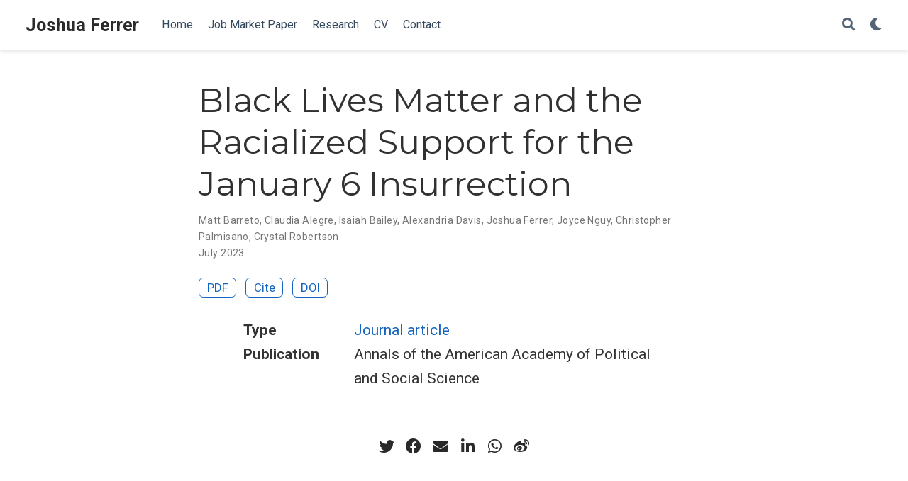

--- FILE ---
content_type: text/html; charset=UTF-8
request_url: https://www.joshuaferrer.com/publication/blm_insurrection/
body_size: 3432
content:
<!doctype html><html lang=en-us>
<head>
<meta charset=utf-8>
<meta name=viewport content="width=device-width,initial-scale=1">
<meta http-equiv=x-ua-compatible content="IE=edge">
<meta name=generator content="Wowchemy 5.3.0 for Hugo">
<meta name=author content="Joshua Ferrer">
<meta name=description content>
<link rel=alternate hreflang=en-us href=https://www.joshuaferrer.com/publication/blm_insurrection/>
<link rel=preconnect href=https://fonts.gstatic.com crossorigin>
<meta name=theme-color content="#1565c0">
<link rel=stylesheet href=/css/vendor-bundle.min.f1ecf783c14edc00c9320c205831ad8e.css media=print onload="this.media='all'">
<link rel=stylesheet href=https://cdnjs.cloudflare.com/ajax/libs/academicons/1.9.0/css/academicons.min.css integrity="sha512-W4yqoT1+8NLkinBLBZko+dFB2ZbHsYLDdr50VElllRcNt2Q4/GSs6u71UHKxB7S6JEMCp5Ve4xjh3eGQl/HRvg==" crossorigin=anonymous media=print onload="this.media='all'">
<link rel=stylesheet href=https://cdnjs.cloudflare.com/ajax/libs/highlight.js/10.2.0/styles/github.min.css crossorigin=anonymous title=hl-light media=print onload="this.media='all'">
<link rel=stylesheet href=https://cdnjs.cloudflare.com/ajax/libs/highlight.js/10.2.0/styles/dracula.min.css crossorigin=anonymous title=hl-dark media=print onload="this.media='all'" disabled>
<link rel=preload as=style href="https://fonts.googleapis.com/css2?family=Montserrat:wght@400;700&family=Roboto+Mono&family=Roboto:wght@400;700&display=swap">
<link rel=stylesheet href="https://fonts.googleapis.com/css2?family=Montserrat:wght@400;700&family=Roboto+Mono&family=Roboto:wght@400;700&display=swap" media=print onload="this.media='all'">
<link rel=stylesheet href=/css/wowchemy.481af39c39ffd87b2d14f39943e7c723.css>
<link rel=manifest href=/manifest.webmanifest>
<link rel=icon type=image/png href=/media/icon_hu0b7a4cb9992c9ac0e91bd28ffd38dd00_9727_32x32_fill_lanczos_center_3.png>
<link rel=apple-touch-icon type=image/png href=/media/icon_hu0b7a4cb9992c9ac0e91bd28ffd38dd00_9727_180x180_fill_lanczos_center_3.png>
<link rel=canonical href=https://www.joshuaferrer.com/publication/blm_insurrection/>
<meta property="twitter:card" content="summary">
<meta property="og:site_name" content="Joshua Ferrer">
<meta property="og:url" content="https://www.joshuaferrer.com/publication/blm_insurrection/">
<meta property="og:title" content="Black Lives Matter and the Racialized Support for the January 6 Insurrection | Joshua Ferrer">
<meta property="og:description" content><meta property="og:image" content="https://www.joshuaferrer.com/media/icon_hu0b7a4cb9992c9ac0e91bd28ffd38dd00_9727_512x512_fill_lanczos_center_3.png">
<meta property="twitter:image" content="https://www.joshuaferrer.com/media/icon_hu0b7a4cb9992c9ac0e91bd28ffd38dd00_9727_512x512_fill_lanczos_center_3.png"><meta property="og:locale" content="en-us">
<meta property="article:published_time" content="2023-07-20T07:59:00+00:00">
<meta property="article:modified_time" content="2024-03-20T10:59:42-07:00">
<script type=application/ld+json>{"@context":"https://schema.org","@type":"Article","mainEntityOfPage":{"@type":"WebPage","@id":"https://www.joshuaferrer.com/publication/blm_insurrection/"},"headline":"Black Lives Matter and the Racialized Support for the January 6 Insurrection","datePublished":"2023-07-20T07:59:00Z","dateModified":"2024-03-20T10:59:42-07:00","author":{"@type":"Person","name":"Matt Barreto"},"publisher":{"@type":"Organization","name":"Joshua Ferrer","logo":{"@type":"ImageObject","url":"https://www.joshuaferrer.com/media/icon_hu0b7a4cb9992c9ac0e91bd28ffd38dd00_9727_192x192_fill_lanczos_center_3.png"}},"description":""}</script>
<title>Black Lives Matter and the Racialized Support for the January 6 Insurrection | Joshua Ferrer</title>
</head>
<body id=top data-spy=scroll data-offset=70 data-target=#TableOfContents class=page-wrapper data-wc-page-id=fd2053113d5d9895eec8a373634267cf>
<script src=/js/wowchemy-init.min.8988fb2a4bba758785868cfcb5244555.js></script>
<aside class=search-modal id=search>
<div class=container>
<section class=search-header>
<div class="row no-gutters justify-content-between mb-3">
<div class=col-6>
<h1>Search</h1>
</div>
<div class="col-6 col-search-close">
<a class=js-search href=# aria-label=Close><i class="fas fa-times-circle text-muted" aria-hidden=true></i></a>
</div>
</div>
<div id=search-box>
<input name=q id=search-query placeholder=Search... autocapitalize=off autocomplete=off autocorrect=off spellcheck=false type=search class=form-control aria-label=Search...>
</div>
</section>
<section class=section-search-results>
<div id=search-hits>
</div>
</section>
</div>
</aside>
<div class=page-header>
<nav class="navbar navbar-expand-lg navbar-light compensate-for-scrollbar" id=navbar-main>
<div class=container-xl>
<div class="d-none d-lg-inline-flex">
<a class=navbar-brand href=/>Joshua Ferrer</a>
</div>
<button type=button class=navbar-toggler data-toggle=collapse data-target=#navbar-content aria-controls=navbar-content aria-expanded=false aria-label="Toggle navigation">
<span><i class="fas fa-bars"></i></span>
</button>
<div class="navbar-brand-mobile-wrapper d-inline-flex d-lg-none">
<a class=navbar-brand href=/>Joshua Ferrer</a>
</div>
<div class="navbar-collapse main-menu-item collapse justify-content-start" id=navbar-content>
<ul class="navbar-nav d-md-inline-flex">
<li class=nav-item>
<a class=nav-link href=/#about><span>Home</span></a>
</li>
<li class=nav-item>
<a class=nav-link href=/#job_mkt_paper><span>Job Market Paper</span></a>
</li>
<li class=nav-item>
<a class=nav-link href=/#publications><span>Research</span></a>
</li>
<li class=nav-item>
<a class=nav-link href=/uploads/resume.pdf><span>CV</span></a>
</li>
<li class=nav-item>
<a class=nav-link href=/#contact><span>Contact</span></a>
</li>
</ul>
</div>
<ul class="nav-icons navbar-nav flex-row ml-auto d-flex pl-md-2">
<li class=nav-item>
<a class="nav-link js-search" href=# aria-label=Search><i class="fas fa-search" aria-hidden=true></i></a>
</li>
<li class="nav-item dropdown theme-dropdown">
<a href=# class=nav-link data-toggle=dropdown aria-haspopup=true aria-label="Display preferences">
<i class="fas fa-moon" aria-hidden=true></i>
</a>
<div class=dropdown-menu>
<a href=# class="dropdown-item js-set-theme-light">
<span>Light</span>
</a>
<a href=# class="dropdown-item js-set-theme-dark">
<span>Dark</span>
</a>
<a href=# class="dropdown-item js-set-theme-auto">
<span>Automatic</span>
</a>
</div>
</li>
</ul>
</div>
</nav>
</div>
<div class=page-body>
<div class=pub>
<div class="article-container pt-3">
<h1>Black Lives Matter and the Racialized Support for the January 6 Insurrection</h1>
<div class=article-metadata>
<div>
<span>
Matt Barreto</span>, <span>
Claudia Alegre</span>, <span>
Isaiah Bailey</span>, <span>
Alexandria Davis</span>, <span>
Joshua Ferrer</span>, <span>
Joyce Nguy</span>, <span>
Christopher Palmisano</span>, <span>
Crystal Robertson</span>
</div>
<span class=article-date>
July 2023
</span>
</div>
<div class="btn-links mb-3">
<a class="btn btn-outline-primary btn-page-header" href=/publication/blm_insurrection/blm_insurrection.pdf target=_blank rel=noopener>
PDF
</a>
<a href=# class="btn btn-outline-primary btn-page-header js-cite-modal" data-filename=/publication/blm_insurrection/cite.bib>
Cite
</a>
<a class="btn btn-outline-primary btn-page-header" href=https://doi.org/https://doi.org/10.1177/00027162241228395 target=_blank rel=noopener>
DOI
</a>
</div>
</div>
<div class=article-container>
<div class=row>
<div class=col-md-1></div>
<div class=col-md-10>
<div class=row>
<div class="col-12 col-md-3 pub-row-heading">Type</div>
<div class="col-12 col-md-9">
<a href=/publication/#2>
Journal article
</a>
</div>
</div>
</div>
<div class=col-md-1></div>
</div>
<div class="d-md-none space-below"></div>
<div class=row>
<div class=col-md-1></div>
<div class=col-md-10>
<div class=row>
<div class="col-12 col-md-3 pub-row-heading">Publication</div>
<div class="col-12 col-md-9">Annals of the American Academy of Political and Social Science</div>
</div>
</div>
<div class=col-md-1></div>
</div>
<div class="d-md-none space-below"></div>
<div class=space-below></div>
<div class=article-style></div>
<div class=share-box aria-hidden=true>
<ul class=share>
<li>
<a href="https://twitter.com/intent/tweet?url=https://www.joshuaferrer.com/publication/blm_insurrection/&text=Black%20Lives%20Matter%20and%20the%20Racialized%20Support%20for%20the%20January%206%20Insurrection" target=_blank rel=noopener class=share-btn-twitter>
<i class="fab fa-twitter"></i>
</a>
</li>
<li>
<a href="https://www.facebook.com/sharer.php?u=https://www.joshuaferrer.com/publication/blm_insurrection/&t=Black%20Lives%20Matter%20and%20the%20Racialized%20Support%20for%20the%20January%206%20Insurrection" target=_blank rel=noopener class=share-btn-facebook>
<i class="fab fa-facebook"></i>
</a>
</li>
<li>
<a href="mailto:?subject=Black%20Lives%20Matter%20and%20the%20Racialized%20Support%20for%20the%20January%206%20Insurrection&body=https://www.joshuaferrer.com/publication/blm_insurrection/" target=_blank rel=noopener class=share-btn-email>
<i class="fas fa-envelope"></i>
</a>
</li>
<li>
<a href="https://www.linkedin.com/shareArticle?url=https://www.joshuaferrer.com/publication/blm_insurrection/&title=Black%20Lives%20Matter%20and%20the%20Racialized%20Support%20for%20the%20January%206%20Insurrection" target=_blank rel=noopener class=share-btn-linkedin>
<i class="fab fa-linkedin-in"></i>
</a>
</li>
<li>
<a href="whatsapp://send?text=Black%20Lives%20Matter%20and%20the%20Racialized%20Support%20for%20the%20January%206%20Insurrection%20https://www.joshuaferrer.com/publication/blm_insurrection/" target=_blank rel=noopener class=share-btn-whatsapp>
<i class="fab fa-whatsapp"></i>
</a>
</li>
<li>
<a href="https://service.weibo.com/share/share.php?url=https://www.joshuaferrer.com/publication/blm_insurrection/&title=Black%20Lives%20Matter%20and%20the%20Racialized%20Support%20for%20the%20January%206%20Insurrection" target=_blank rel=noopener class=share-btn-weibo>
<i class="fab fa-weibo"></i>
</a>
</li>
</ul>
</div>
</div>
</div>
</div>
<div class=page-footer>
<div class=container>
<footer class=site-footer>
<p class=powered-by>
Published with <a href="https://wowchemy.com/?utm_campaign=poweredby" target=_blank rel=noopener>Wowchemy</a> — the free, <a href=https://github.com/wowchemy/wowchemy-hugo-modules target=_blank rel=noopener>open source</a> website builder that empowers creators.
</p>
</footer>
</div>
</div>
<div id=modal class="modal fade" role=dialog>
<div class=modal-dialog>
<div class=modal-content>
<div class=modal-header>
<h5 class=modal-title>Cite</h5>
<button type=button class=close data-dismiss=modal aria-label=Close>
<span aria-hidden=true>&#215;</span>
</button>
</div>
<div class=modal-body>
<pre><code class="tex hljs"></code></pre>
</div>
<div class=modal-footer>
<a class="btn btn-outline-primary my-1 js-copy-cite" href=# target=_blank>
<i class="fas fa-copy"></i> Copy
</a>
<a class="btn btn-outline-primary my-1 js-download-cite" href=# target=_blank>
<i class="fas fa-download"></i> Download
</a>
<div id=modal-error></div>
</div>
</div>
</div>
</div>
<script src=/js/vendor-bundle.min.b73dfaac3b6499dc997741748a7c3fe2.js></script>
<script src=https://cdnjs.cloudflare.com/ajax/libs/jquery.imagesloaded/4.1.4/imagesloaded.pkgd.min.js integrity="sha256-lqvxZrPLtfffUl2G/e7szqSvPBILGbwmsGE1MKlOi0Q=" crossorigin=anonymous></script>
<script src=https://cdnjs.cloudflare.com/ajax/libs/jquery.isotope/3.0.6/isotope.pkgd.min.js integrity="sha256-CBrpuqrMhXwcLLUd5tvQ4euBHCdh7wGlDfNz8vbu/iI=" crossorigin=anonymous></script>
<script src=https://cdnjs.cloudflare.com/ajax/libs/highlight.js/10.2.0/highlight.min.js integrity="sha512-TDKKr+IvoqZnPzc3l35hdjpHD0m+b2EC2SrLEgKDRWpxf2rFCxemkgvJ5kfU48ip+Y+m2XVKyOCD85ybtlZDmw==" crossorigin=anonymous></script>
<script src=https://cdnjs.cloudflare.com/ajax/libs/highlight.js/10.2.0/languages/r.min.js crossorigin=anonymous></script>
<script id=search-hit-fuse-template type=text/x-template>
        <div class="search-hit" id="summary-{{key}}">
          <div class="search-hit-content">
            <div class="search-hit-name">
              <a href="{{relpermalink}}">{{title}}</a>
              <div class="article-metadata search-hit-type">{{type}}</div>
              <p class="search-hit-description">{{snippet}}</p>
            </div>
          </div>
        </div>
      </script>
<script src=https://cdnjs.cloudflare.com/ajax/libs/fuse.js/3.2.1/fuse.min.js integrity="sha256-VzgmKYmhsGNNN4Ph1kMW+BjoYJM2jV5i4IlFoeZA9XI=" crossorigin=anonymous></script>
<script src=https://cdnjs.cloudflare.com/ajax/libs/mark.js/8.11.1/jquery.mark.min.js integrity="sha256-4HLtjeVgH0eIB3aZ9mLYF6E8oU5chNdjU6p6rrXpl9U=" crossorigin=anonymous></script>
<script src=/en/js/wowchemy.min.d68ecd57c0ec1f1f61d65fd568f1c3a0.js></script>
<!-- Google Analytics -->
<script async src="https://www.googletagmanager.com/gtag/js?id=G-NZ86FF9HT7"></script>
<script>
  window.dataLayer = window.dataLayer || [];
  function gtag(){dataLayer.push(arguments);}
  gtag('js', new Date());

  gtag('config', 'G-NZ86FF9HT7');
</script>
<!-- End Google Analytics --></body>
</html>